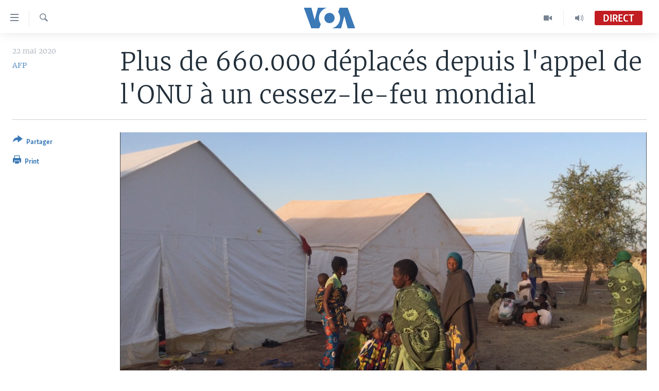

--- FILE ---
content_type: text/html; charset=utf-8
request_url: https://www.voaafrique.com/a/plus-de-660-000-d%C3%A9plac%C3%A9s-depuis-l-appel-de-l-onu-%C3%A0-un-cessez-le-feu-mondial/5431771.html
body_size: 10602
content:

<!DOCTYPE html>
<html lang="fr" dir="ltr" class="no-js">
<head>
<link href="/Content/responsive/VOA/fr/VOA-fr.css?&amp;av=0.0.0.0&amp;cb=306" rel="stylesheet"/>
<script src="https://tags.voaafrique.com/voa-pangea/prod/utag.sync.js"></script> <script type='text/javascript' src='https://www.youtube.com/iframe_api' async></script>
<script type="text/javascript">
//a general 'js' detection, must be on top level in <head>, due to CSS performance
document.documentElement.className = "js";
var cacheBuster = "306";
var appBaseUrl = "/";
var imgEnhancerBreakpoints = [0, 144, 256, 408, 650, 1023, 1597];
var isLoggingEnabled = false;
var isPreviewPage = false;
var isLivePreviewPage = false;
if (!isPreviewPage) {
window.RFE = window.RFE || {};
window.RFE.cacheEnabledByParam = window.location.href.indexOf('nocache=1') === -1;
const url = new URL(window.location.href);
const params = new URLSearchParams(url.search);
// Remove the 'nocache' parameter
params.delete('nocache');
// Update the URL without the 'nocache' parameter
url.search = params.toString();
window.history.replaceState(null, '', url.toString());
} else {
window.addEventListener('load', function() {
const links = window.document.links;
for (let i = 0; i < links.length; i++) {
links[i].href = '#';
links[i].target = '_self';
}
})
}
var pwaEnabled = false;
var swCacheDisabled;
</script>
<meta charset="utf-8" />
<title>Plus de 660.000 d&#233;plac&#233;s depuis l&#39;appel de l&#39;ONU &#224; un cessez-le-feu mondial</title>
<meta name="description" content="Les conflits arm&#233;s ont d&#233;plac&#233; plus de 660.000 personnes dans le monde depuis l&#39;appel fin mars de l&#39;ONU &#224; un cessez-le-feu g&#233;n&#233;ral face &#224; la crise du coronavirus, selon un rapport du Conseil norv&#233;gien pour les r&#233;fugi&#233;s (NRC) publi&#233; vendredi." />
<meta name="keywords" content="ONU cessez-le-feu mondial, ONU déplaces conflits, conflits déplacés, conflits deplaces" />
<meta name="viewport" content="width=device-width, initial-scale=1.0" />
<meta http-equiv="X-UA-Compatible" content="IE=edge" />
<meta name="robots" content="max-image-preview:large"><meta property="fb:pages" content="323279184682" />
<meta name="msvalidate.01" content="3286EE554B6F672A6F2E608C02343C0E" />
<link href="https://www.voaafrique.com/a/plus-de-660-000-d&#233;plac&#233;s-depuis-l-appel-de-l-onu-&#224;-un-cessez-le-feu-mondial/5431771.html" rel="canonical" />
<meta name="apple-mobile-web-app-title" content="VOA" />
<meta name="apple-mobile-web-app-status-bar-style" content="black" />
<meta name="apple-itunes-app" content="app-id=632618796, app-argument=//5431771.ltr" />
<meta content="Plus de 660.000 déplacés depuis l&#39;appel de l&#39;ONU à un cessez-le-feu mondial" property="og:title" />
<meta content="Les conflits armés ont déplacé plus de 660.000 personnes dans le monde depuis l&#39;appel fin mars de l&#39;ONU à un cessez-le-feu général face à la crise du coronavirus, selon un rapport du Conseil norvégien pour les réfugiés (NRC) publié vendredi." property="og:description" />
<meta content="article" property="og:type" />
<meta content="https://www.voaafrique.com/a/plus-de-660-000-déplacés-depuis-l-appel-de-l-onu-à-un-cessez-le-feu-mondial/5431771.html" property="og:url" />
<meta content="Voice of America" property="og:site_name" />
<meta content="https://www.facebook.com/VOAAfrique" property="article:publisher" />
<meta content="https://gdb.voanews.com/8ec17eec-b2b1-413f-9a7d-640d7ec52df9_w1200_h630.png" property="og:image" />
<meta content="1200" property="og:image:width" />
<meta content="630" property="og:image:height" />
<meta content="171468140033861" property="fb:app_id" />
<meta content="AFP" name="Author" />
<meta content="summary_large_image" name="twitter:card" />
<meta content="@VOAAfrique" name="twitter:site" />
<meta content="https://gdb.voanews.com/8ec17eec-b2b1-413f-9a7d-640d7ec52df9_w1200_h630.png" name="twitter:image" />
<meta content="Plus de 660.000 déplacés depuis l&#39;appel de l&#39;ONU à un cessez-le-feu mondial" name="twitter:title" />
<meta content="Les conflits armés ont déplacé plus de 660.000 personnes dans le monde depuis l&#39;appel fin mars de l&#39;ONU à un cessez-le-feu général face à la crise du coronavirus, selon un rapport du Conseil norvégien pour les réfugiés (NRC) publié vendredi." name="twitter:description" />
<link rel="amphtml" href="https://www.voaafrique.com/amp/plus-de-660-000-d&#233;plac&#233;s-depuis-l-appel-de-l-onu-&#224;-un-cessez-le-feu-mondial/5431771.html" />
<script type="application/ld+json">{"articleSection":"","isAccessibleForFree":true,"headline":"Plus de 660.000 déplacés depuis l\u0027appel de l\u0027ONU à un cessez-le-feu mondial","inLanguage":"fr","keywords":"ONU cessez-le-feu mondial, ONU déplaces conflits, conflits déplacés, conflits deplaces","author":{"@type":"Person","url":"https://www.voaafrique.com/author/afp/kboyi","description":"","image":{"@type":"ImageObject"},"name":"AFP"},"datePublished":"2020-05-22 15:53:00Z","dateModified":"2020-05-22 17:52:00Z","publisher":{"logo":{"width":512,"height":220,"@type":"ImageObject","url":"https://www.voaafrique.com/Content/responsive/VOA/fr/img/logo.png"},"@type":"NewsMediaOrganization","url":"https://www.voaafrique.com","sameAs":["https://chat.whatsapp.com/LlCKzDdly5W6zLMbpi2Q3b","https://www.facebook.com/VOAAfrique","https://twitter.com/VOAAfrique","https://www.youtube.com/c/VOAAfrique?sub_confirmation=1","https://www.instagram.com/voaafrique"],"name":"VOA Afrique","alternateName":""},"@context":"https://schema.org","@type":"NewsArticle","mainEntityOfPage":"https://www.voaafrique.com/a/plus-de-660-000-déplacés-depuis-l-appel-de-l-onu-à-un-cessez-le-feu-mondial/5431771.html","url":"https://www.voaafrique.com/a/plus-de-660-000-déplacés-depuis-l-appel-de-l-onu-à-un-cessez-le-feu-mondial/5431771.html","description":"Les conflits armés ont déplacé plus de 660.000 personnes dans le monde depuis l\u0027appel fin mars de l\u0027ONU à un cessez-le-feu général face à la crise du coronavirus, selon un rapport du Conseil norvégien pour les réfugiés (NRC) publié vendredi.","image":{"width":1080,"height":608,"@type":"ImageObject","url":"https://gdb.voanews.com/8ec17eec-b2b1-413f-9a7d-640d7ec52df9_w1080_h608.png"},"name":"Plus de 660.000 déplacés depuis l\u0027appel de l\u0027ONU à un cessez-le-feu mondial"}</script>
<script src="/Scripts/responsive/infographics.b?v=dVbZ-Cza7s4UoO3BqYSZdbxQZVF4BOLP5EfYDs4kqEo1&amp;av=0.0.0.0&amp;cb=306"></script>
<script src="/Scripts/responsive/loader.b?v=Q26XNwrL6vJYKjqFQRDnx01Lk2pi1mRsuLEaVKMsvpA1&amp;av=0.0.0.0&amp;cb=306"></script>
<link rel="icon" type="image/svg+xml" href="/Content/responsive/VOA/img/webApp/favicon.svg" />
<link rel="alternate icon" href="/Content/responsive/VOA/img/webApp/favicon.ico" />
<link rel="apple-touch-icon" sizes="152x152" href="/Content/responsive/VOA/img/webApp/ico-152x152.png" />
<link rel="apple-touch-icon" sizes="144x144" href="/Content/responsive/VOA/img/webApp/ico-144x144.png" />
<link rel="apple-touch-icon" sizes="114x114" href="/Content/responsive/VOA/img/webApp/ico-114x114.png" />
<link rel="apple-touch-icon" sizes="72x72" href="/Content/responsive/VOA/img/webApp/ico-72x72.png" />
<link rel="apple-touch-icon-precomposed" href="/Content/responsive/VOA/img/webApp/ico-57x57.png" />
<link rel="icon" sizes="192x192" href="/Content/responsive/VOA/img/webApp/ico-192x192.png" />
<link rel="icon" sizes="128x128" href="/Content/responsive/VOA/img/webApp/ico-128x128.png" />
<meta name="msapplication-TileColor" content="#ffffff" />
<meta name="msapplication-TileImage" content="/Content/responsive/VOA/img/webApp/ico-144x144.png" />
<link rel="alternate" type="application/rss+xml" title="VOA - Top Stories [RSS]" href="/api/" />
<link rel="sitemap" type="application/rss+xml" href="/sitemap.xml" />
</head>
<body class=" nav-no-loaded cc_theme pg-article print-lay-article js-category-to-nav nojs-images ">
<script type="text/javascript" >
var analyticsData = {url:"https://www.voaafrique.com/a/plus-de-660-000-d%c3%a9plac%c3%a9s-depuis-l-appel-de-l-onu-%c3%a0-un-cessez-le-feu-mondial/5431771.html",property_id:"462",article_uid:"5431771",page_title:"Plus de 660.000 déplacés depuis l\u0027appel de l\u0027ONU à un cessez-le-feu mondial",page_type:"article",content_type:"article",subcontent_type:"article",last_modified:"2020-05-22 17:52:00Z",pub_datetime:"2020-05-22 15:53:00Z",pub_year:"2020",pub_month:"05",pub_day:"22",pub_hour:"15",pub_weekday:"Friday",section:"article",english_section:"",byline:"AFP",categories:"",tags:"onu cessez-le-feu mondial;onu déplaces conflits;conflits déplacés;conflits deplaces",domain:"www.voaafrique.com",language:"French",language_service:"VOA French",platform:"web",copied:"no",copied_article:"",copied_title:"",runs_js:"Yes",cms_release:"8.44.0.0.306",enviro_type:"prod",slug:"plus-de-660-000-déplacés-depuis-l-appel-de-l-onu-à-un-cessez-le-feu-mondial",entity:"VOA",short_language_service:"FR",platform_short:"W",page_name:"Plus de 660.000 déplacés depuis l\u0027appel de l\u0027ONU à un cessez-le-feu mondial"};
</script>
<noscript><iframe src="https://www.googletagmanager.com/ns.html?id=GTM-N8MP7P" height="0" width="0" style="display:none;visibility:hidden"></iframe></noscript><script type="text/javascript" data-cookiecategory="analytics">
var gtmEventObject = Object.assign({}, analyticsData, {event: 'page_meta_ready'});window.dataLayer = window.dataLayer || [];window.dataLayer.push(gtmEventObject);
if (top.location === self.location) { //if not inside of an IFrame
var renderGtm = "true";
if (renderGtm === "true") {
(function(w,d,s,l,i){w[l]=w[l]||[];w[l].push({'gtm.start':new Date().getTime(),event:'gtm.js'});var f=d.getElementsByTagName(s)[0],j=d.createElement(s),dl=l!='dataLayer'?'&l='+l:'';j.async=true;j.src='//www.googletagmanager.com/gtm.js?id='+i+dl;f.parentNode.insertBefore(j,f);})(window,document,'script','dataLayer','GTM-N8MP7P');
}
}
</script>
<!--Analytics tag js version start-->
<script type="text/javascript" data-cookiecategory="analytics">
var utag_data = Object.assign({}, analyticsData, {});
if(typeof(TealiumTagFrom)==='function' && typeof(TealiumTagSearchKeyword)==='function') {
var utag_from=TealiumTagFrom();var utag_searchKeyword=TealiumTagSearchKeyword();
if(utag_searchKeyword!=null && utag_searchKeyword!=='' && utag_data["search_keyword"]==null) utag_data["search_keyword"]=utag_searchKeyword;if(utag_from!=null && utag_from!=='') utag_data["from"]=TealiumTagFrom();}
if(window.top!== window.self&&utag_data.page_type==="snippet"){utag_data.page_type = 'iframe';}
try{if(window.top!==window.self&&window.self.location.hostname===window.top.location.hostname){utag_data.platform = 'self-embed';utag_data.platform_short = 'se';}}catch(e){if(window.top!==window.self&&window.self.location.search.includes("platformType=self-embed")){utag_data.platform = 'cross-promo';utag_data.platform_short = 'cp';}}
(function(a,b,c,d){ a="https://tags.voaafrique.com/voa-pangea/prod/utag.js"; b=document;c="script";d=b.createElement(c);d.src=a;d.type="text/java"+c;d.async=true; a=b.getElementsByTagName(c)[0];a.parentNode.insertBefore(d,a); })();
</script>
<!--Analytics tag js version end-->
<!-- Analytics tag management NoScript -->
<noscript>
<img style="position: absolute; border: none;" src="https://ssc.voaafrique.com/b/ss/bbgprod,bbgentityvoa/1/G.4--NS/1227681286?pageName=voa%3afr%3aw%3aarticle%3aplus%20de%20660.000%20d%c3%a9plac%c3%a9s%20depuis%20l%27appel%20de%20l%27onu%20%c3%a0%20un%20cessez-le-feu%20mondial&amp;c6=plus%20de%20660.000%20d%c3%a9plac%c3%a9s%20depuis%20l%27appel%20de%20l%27onu%20%c3%a0%20un%20cessez-le-feu%20mondial&amp;v36=8.44.0.0.306&amp;v6=D=c6&amp;g=https%3a%2f%2fwww.voaafrique.com%2fa%2fplus-de-660-000-d%25c3%25a9plac%25c3%25a9s-depuis-l-appel-de-l-onu-%25c3%25a0-un-cessez-le-feu-mondial%2f5431771.html&amp;c1=D=g&amp;v1=D=g&amp;events=event1,event52&amp;c16=voa%20french&amp;v16=D=c16&amp;ch=article&amp;c15=french&amp;v15=D=c15&amp;c4=article&amp;v4=D=c4&amp;c14=5431771&amp;v14=D=c14&amp;v20=no&amp;c17=web&amp;v17=D=c17&amp;mcorgid=518abc7455e462b97f000101%40adobeorg&amp;server=www.voaafrique.com&amp;pageType=D=c4&amp;ns=bbg&amp;v29=D=server&amp;v25=voa&amp;v30=462&amp;v105=D=User-Agent " alt="analytics" width="1" height="1" /></noscript>
<!-- End of Analytics tag management NoScript -->
<!--*** Accessibility links - For ScreenReaders only ***-->
<section>
<div class="sr-only">
<h2>Liens d&#39;accessibilit&#233;</h2>
<ul>
<li><a href="#content" data-disable-smooth-scroll="1">Menu principal</a></li>
<li><a href="#navigation" data-disable-smooth-scroll="1">Retour &#224; la navigation principale</a></li>
<li><a href="#txtHeaderSearch" data-disable-smooth-scroll="1">Retour &#224; la recherche</a></li>
</ul>
</div>
</section>
<div dir="ltr">
<div id="page">
<aside>
<div class="c-lightbox overlay-modal">
<div class="c-lightbox__intro">
<h2 class="c-lightbox__intro-title"></h2>
<button class="btn btn--rounded c-lightbox__btn c-lightbox__intro-next" title="Suivant">
<span class="ico ico--rounded ico-chevron-forward"></span>
<span class="sr-only">Suivant</span>
</button>
</div>
<div class="c-lightbox__nav">
<button class="btn btn--rounded c-lightbox__btn c-lightbox__btn--close" title="Fermez">
<span class="ico ico--rounded ico-close"></span>
<span class="sr-only">Fermez</span>
</button>
<button class="btn btn--rounded c-lightbox__btn c-lightbox__btn--prev" title="Pr&#233;c&#233;dent">
<span class="ico ico--rounded ico-chevron-backward"></span>
<span class="sr-only">Pr&#233;c&#233;dent</span>
</button>
<button class="btn btn--rounded c-lightbox__btn c-lightbox__btn--next" title="Suivant">
<span class="ico ico--rounded ico-chevron-forward"></span>
<span class="sr-only">Suivant</span>
</button>
</div>
<div class="c-lightbox__content-wrap">
<figure class="c-lightbox__content">
<span class="c-spinner c-spinner--lightbox">
<img src="/Content/responsive/img/player-spinner.png"
alt="Attendez s&#39;il vous pla&#238;t "
title="Attendez s&#39;il vous pla&#238;t " />
</span>
<div class="c-lightbox__img">
<div class="thumb">
<img src="" alt="" />
</div>
</div>
<figcaption>
<div class="c-lightbox__info c-lightbox__info--foot">
<span class="c-lightbox__counter"></span>
<span class="caption c-lightbox__caption"></span>
</div>
</figcaption>
</figure>
</div>
<div class="hidden">
<div class="content-advisory__box content-advisory__box--lightbox">
<span class="content-advisory__box-text">This image contains sensitive content which some people may find offensive or disturbing.</span>
<button class="btn btn--transparent content-advisory__box-btn m-t-md" value="text" type="button">
<span class="btn__text">
Click to reveal
</span>
</button>
</div>
</div>
</div>
<div class="print-dialogue">
<div class="container">
<h3 class="print-dialogue__title section-head">Print Options:</h3>
<div class="print-dialogue__opts">
<ul class="print-dialogue__opt-group">
<li class="form__group form__group--checkbox">
<input class="form__check " id="checkboxImages" name="checkboxImages" type="checkbox" checked="checked" />
<label for="checkboxImages" class="form__label m-t-md">Images</label>
</li>
<li class="form__group form__group--checkbox">
<input class="form__check " id="checkboxMultimedia" name="checkboxMultimedia" type="checkbox" checked="checked" />
<label for="checkboxMultimedia" class="form__label m-t-md">Multimedia</label>
</li>
</ul>
<ul class="print-dialogue__opt-group">
<li class="form__group form__group--checkbox">
<input class="form__check " id="checkboxEmbedded" name="checkboxEmbedded" type="checkbox" checked="checked" />
<label for="checkboxEmbedded" class="form__label m-t-md">Embedded Content</label>
</li>
<li class="hidden">
<input class="form__check " id="checkboxComments" name="checkboxComments" type="checkbox" />
<label for="checkboxComments" class="form__label m-t-md">Comments</label>
</li>
</ul>
</div>
<div class="print-dialogue__buttons">
<button class="btn btn--secondary close-button" type="button" title="Annuler">
<span class="btn__text ">Annuler</span>
</button>
<button class="btn btn-cust-print m-l-sm" type="button" title="Print">
<span class="btn__text ">Print</span>
</button>
</div>
</div>
</div>
<div class="ctc-message pos-fix">
<div class="ctc-message__inner">Link has been copied to clipboard</div>
</div>
</aside>
<div class="hdr-20 hdr-20--big">
<div class="hdr-20__inner">
<div class="hdr-20__max pos-rel">
<div class="hdr-20__side hdr-20__side--primary d-flex">
<label data-for="main-menu-ctrl" data-switcher-trigger="true" data-switch-target="main-menu-ctrl" class="burger hdr-trigger pos-rel trans-trigger" data-trans-evt="click" data-trans-id="menu">
<span class="ico ico-close hdr-trigger__ico hdr-trigger__ico--close burger__ico burger__ico--close"></span>
<span class="ico ico-menu hdr-trigger__ico hdr-trigger__ico--open burger__ico burger__ico--open"></span>
</label>
<div class="menu-pnl pos-fix trans-target" data-switch-target="main-menu-ctrl" data-trans-id="menu">
<div class="menu-pnl__inner">
<nav class="main-nav menu-pnl__item menu-pnl__item--first">
<ul class="main-nav__list accordeon" data-analytics-tales="false" data-promo-name="link" data-location-name="nav,secnav">
<li class="main-nav__item accordeon__item" data-switch-target="menu-item-1468">
<label class="main-nav__item-name main-nav__item-name--label accordeon__control-label" data-switcher-trigger="true" data-for="menu-item-1468">
&#192; La Une
<span class="ico ico-chevron-down main-nav__chev"></span>
</label>
<div class="main-nav__sub-list">
<a class="main-nav__item-name main-nav__item-name--link main-nav__item-name--sub" href="/afrique" title="Afrique" data-item-name="africa" >Afrique</a>
<a class="main-nav__item-name main-nav__item-name--link main-nav__item-name--sub" href="/etats-unis" title="&#201;tats-Unis" data-item-name="united-states" >&#201;tats-Unis</a>
<a class="main-nav__item-name main-nav__item-name--link main-nav__item-name--sub" href="/monde" title="Monde" data-item-name="world" >Monde</a>
<a class="main-nav__item-name main-nav__item-name--link main-nav__item-name--sub" href="https://www.voaafrique.com/Sports" title="Sport" >Sport</a>
</div>
</li>
<li class="main-nav__item accordeon__item" data-switch-target="menu-item-1012">
<label class="main-nav__item-name main-nav__item-name--label accordeon__control-label" data-switcher-trigger="true" data-for="menu-item-1012">
TV
<span class="ico ico-chevron-down main-nav__chev"></span>
</label>
<div class="main-nav__sub-list">
<a class="main-nav__item-name main-nav__item-name--link main-nav__item-name--sub" href="https://www.voaafrique.com/LMA" title="Le Monde Aujourd&#39;hui" >Le Monde Aujourd&#39;hui</a>
<a class="main-nav__item-name main-nav__item-name--link main-nav__item-name--sub" href="/p/4944.html" title="VOA60 Afrique" data-item-name="voa60-afrique-" >VOA60 Afrique</a>
<a class="main-nav__item-name main-nav__item-name--link main-nav__item-name--sub" href="https://www.voaafrique.com/WaFo" title="Washington Forum" >Washington Forum</a>
<a class="main-nav__item-name main-nav__item-name--link main-nav__item-name--sub" href="https://www.voaafrique.com/p/6345.html" title="Correspondant VOA" >Correspondant VOA</a>
<a class="main-nav__item-name main-nav__item-name--link main-nav__item-name--sub" href="https://www.voaafrique.com/p/8714.html" title="Focus Sahel" target="_blank" rel="noopener">Focus Sahel</a>
<a class="main-nav__item-name main-nav__item-name--link main-nav__item-name--sub" href="https://www.voaafrique.com/z/5401" title="Reportages" target="_blank" rel="noopener">Reportages</a>
<a class="main-nav__item-name main-nav__item-name--link main-nav__item-name--sub" href="https://www.voaafrique.com/VousNous" title="Vous + Nous" >Vous + Nous</a>
<a class="main-nav__item-name main-nav__item-name--link main-nav__item-name--sub" href="/CDS" title="Carnet de Sant&#233;" data-item-name="carnet-de-sante-cds" >Carnet de Sant&#233;</a>
</div>
</li>
<li class="main-nav__item accordeon__item" data-switch-target="menu-item-2144">
<label class="main-nav__item-name main-nav__item-name--label accordeon__control-label" data-switcher-trigger="true" data-for="menu-item-2144">
Radio
<span class="ico ico-chevron-down main-nav__chev"></span>
</label>
<div class="main-nav__sub-list">
<a class="main-nav__item-name main-nav__item-name--link main-nav__item-name--sub" href="https://www.voaafrique.com/LMARADIO" title="Le Monde Aujourd&#39;hui" >Le Monde Aujourd&#39;hui</a>
<a class="main-nav__item-name main-nav__item-name--link main-nav__item-name--sub" href="https://www.voaafrique.com/AVA" title="&#192; Votre Avis" >&#192; Votre Avis</a>
<a class="main-nav__item-name main-nav__item-name--link main-nav__item-name--sub" href="https://www.voaafrique.com/p/7000.html" title="Votre Sant&#233; Votre Avenir" >Votre Sant&#233; Votre Avenir</a>
<a class="main-nav__item-name main-nav__item-name--link main-nav__item-name--sub" href="https://www.voaafrique.com/LMF" title="Le Monde au F&#233;minin" >Le Monde au F&#233;minin</a>
<a class="main-nav__item-name main-nav__item-name--link main-nav__item-name--sub" href="https://www.voaafrique.com/AEV" title="L&#39;Am&#233;rique et Vous" >L&#39;Am&#233;rique et Vous</a>
<a class="main-nav__item-name main-nav__item-name--link main-nav__item-name--sub" href="https://www.voaafrique.com/Religion" title="Dialogue des religions" target="_blank" rel="noopener">Dialogue des religions</a>
<a class="main-nav__item-name main-nav__item-name--link main-nav__item-name--sub" href="https://www.voaafrique.com/RMShow" title="RM Show" >RM Show</a>
</div>
</li>
<li class="main-nav__item accordeon__item" data-switch-target="menu-item-2257">
<label class="main-nav__item-name main-nav__item-name--label accordeon__control-label" data-switcher-trigger="true" data-for="menu-item-2257">
AUTRES LANGUES
<span class="ico ico-chevron-down main-nav__chev"></span>
</label>
<div class="main-nav__sub-list">
<a class="main-nav__item-name main-nav__item-name--link main-nav__item-name--sub" href="https://www.voabambara.com" title="BAMBARA" target="_blank" rel="noopener">BAMBARA</a>
<a class="main-nav__item-name main-nav__item-name--link main-nav__item-name--sub" href="/fulfulde" title="FULFULDE" data-item-name="fulfulde" >FULFULDE</a>
<a class="main-nav__item-name main-nav__item-name--link main-nav__item-name--sub" href="https://www.voalingala.com" title="LINGALA" target="_blank" rel="noopener">LINGALA</a>
<a class="main-nav__item-name main-nav__item-name--link main-nav__item-name--sub" href="https://www.voaafrique.com/Sango" title="SANGO" >SANGO</a>
</div>
</li>
</ul>
</nav>
<div class="menu-pnl__item">
<a href="https://voaafrique.com/z/2873.html/" class="menu-pnl__item-link" alt="Apprenez L&#39;anglais">Apprenez L&#39;anglais</a>
</div>
<div class="menu-pnl__item menu-pnl__item--social">
<h5 class="menu-pnl__sub-head">Suivez-nous</h5>
<a href="https://www.facebook.com/VOAAfrique" title="Suivez-nous sur Facebook" data-analytics-text="follow_on_facebook" class="btn btn--rounded btn--social-inverted menu-pnl__btn js-social-btn btn-facebook" target="_blank" rel="noopener">
<span class="ico ico-facebook-alt ico--rounded"></span>
</a>
<a href="https://twitter.com/VOAAfrique" title="Suivez nous sur Twitter" data-analytics-text="follow_on_twitter" class="btn btn--rounded btn--social-inverted menu-pnl__btn js-social-btn btn-twitter" target="_blank" rel="noopener">
<span class="ico ico-twitter ico--rounded"></span>
</a>
<a href="https://www.youtube.com/c/VOAAfrique?sub_confirmation=1" title="Suivez-nous sur YouTube" data-analytics-text="follow_on_youtube" class="btn btn--rounded btn--social-inverted menu-pnl__btn js-social-btn btn-youtube" target="_blank" rel="noopener">
<span class="ico ico-youtube ico--rounded"></span>
</a>
<a href="https://www.instagram.com/voaafrique" title="Follow us on Instagram" data-analytics-text="follow_on_instagram" class="btn btn--rounded btn--social-inverted menu-pnl__btn js-social-btn btn-instagram" target="_blank" rel="noopener">
<span class="ico ico-instagram ico--rounded"></span>
</a>
</div>
<div class="menu-pnl__item">
<a href="/navigation/allsites" class="menu-pnl__item-link">
<span class="ico ico-languages "></span>
Langues
</a>
</div>
</div>
</div>
<label data-for="top-search-ctrl" data-switcher-trigger="true" data-switch-target="top-search-ctrl" class="top-srch-trigger hdr-trigger">
<span class="ico ico-close hdr-trigger__ico hdr-trigger__ico--close top-srch-trigger__ico top-srch-trigger__ico--close"></span>
<span class="ico ico-search hdr-trigger__ico hdr-trigger__ico--open top-srch-trigger__ico top-srch-trigger__ico--open"></span>
</label>
<div class="srch-top srch-top--in-header" data-switch-target="top-search-ctrl">
<div class="container">
<form action="/s" class="srch-top__form srch-top__form--in-header" id="form-topSearchHeader" method="get" role="search"><label for="txtHeaderSearch" class="sr-only">Recherche</label>
<input type="text" id="txtHeaderSearch" name="k" placeholder="texte de recherche" accesskey="s" value="" class="srch-top__input analyticstag-event" onkeydown="if (event.keyCode === 13) { FireAnalyticsTagEventOnSearch('search', $dom.get('#txtHeaderSearch')[0].value) }" />
<button title="Recherche" type="submit" class="btn btn--top-srch analyticstag-event" onclick="FireAnalyticsTagEventOnSearch('search', $dom.get('#txtHeaderSearch')[0].value) ">
<span class="ico ico-search"></span>
</button></form>
</div>
</div>
<a href="/" class="main-logo-link">
<img src="/Content/responsive/VOA/fr/img/logo-compact.svg" class="main-logo main-logo--comp" alt="site logo">
<img src="/Content/responsive/VOA/fr/img/logo.svg" class="main-logo main-logo--big" alt="site logo">
</a>
</div>
<div class="hdr-20__side hdr-20__side--secondary d-flex">
<a href="/p/8493.html?nocache=1" title="Audio" class="hdr-20__secondary-item" data-item-name="audio">
<span class="ico ico-audio hdr-20__secondary-icon"></span>
</a>
<a href="/p/8492.html?nocache=1" title="Video" class="hdr-20__secondary-item" data-item-name="video">
<span class="ico ico-video hdr-20__secondary-icon"></span>
</a>
<a href="/s" title="Recherche" class="hdr-20__secondary-item hdr-20__secondary-item--search" data-item-name="search">
<span class="ico ico-search hdr-20__secondary-icon hdr-20__secondary-icon--search"></span>
</a>
<div class="hdr-20__secondary-item live-b-drop">
<div class="live-b-drop__off">
<a href="/live/audio/50" class="live-b-drop__link" title="Direct" data-item-name="live">
<span class="badge badge--live-btn badge--live">
Direct
</span>
</a>
</div>
<div class="live-b-drop__on hidden">
<label data-for="live-ctrl" data-switcher-trigger="true" data-switch-target="live-ctrl" class="live-b-drop__label pos-rel">
<span class="badge badge--live badge--live-btn">
Direct
</span>
<span class="ico ico-close live-b-drop__label-ico live-b-drop__label-ico--close"></span>
</label>
<div class="live-b-drop__panel" id="targetLivePanelDiv" data-switch-target="live-ctrl"></div>
</div>
</div>
<div class="srch-bottom">
<form action="/s" class="srch-bottom__form d-flex" id="form-bottomSearch" method="get" role="search"><label for="txtSearch" class="sr-only">Recherche</label>
<input type="search" id="txtSearch" name="k" placeholder="texte de recherche" accesskey="s" value="" class="srch-bottom__input analyticstag-event" onkeydown="if (event.keyCode === 13) { FireAnalyticsTagEventOnSearch('search', $dom.get('#txtSearch')[0].value) }" />
<button title="Recherche" type="submit" class="btn btn--bottom-srch analyticstag-event" onclick="FireAnalyticsTagEventOnSearch('search', $dom.get('#txtSearch')[0].value) ">
<span class="ico ico-search"></span>
</button></form>
</div>
</div>
<img src="/Content/responsive/VOA/fr/img/logo-print.gif" class="logo-print" alt="site logo">
<img src="/Content/responsive/VOA/fr/img/logo-print_color.png" class="logo-print logo-print--color" alt="site logo">
</div>
</div>
</div>
<script>
if (document.body.className.indexOf('pg-home') > -1) {
var nav2In = document.querySelector('.hdr-20__inner');
var nav2Sec = document.querySelector('.hdr-20__side--secondary');
var secStyle = window.getComputedStyle(nav2Sec);
if (nav2In && window.pageYOffset < 150 && secStyle['position'] !== 'fixed') {
nav2In.classList.add('hdr-20__inner--big')
}
}
</script>
<div class="c-hlights c-hlights--breaking c-hlights--no-item" data-hlight-display="mobile,desktop">
<div class="c-hlights__wrap container p-0">
<div class="c-hlights__nav">
<a role="button" href="#" title="Pr&#233;c&#233;dent">
<span class="ico ico-chevron-backward m-0"></span>
<span class="sr-only">Pr&#233;c&#233;dent</span>
</a>
<a role="button" href="#" title="Suivant">
<span class="ico ico-chevron-forward m-0"></span>
<span class="sr-only">Suivant</span>
</a>
</div>
<span class="c-hlights__label">
<span class="">Derni&#232;res nouvelles</span>
<span class="switcher-trigger">
<label data-for="more-less-1" data-switcher-trigger="true" class="switcher-trigger__label switcher-trigger__label--more p-b-0" title="
Voir plus">
<span class="ico ico-chevron-down"></span>
</label>
<label data-for="more-less-1" data-switcher-trigger="true" class="switcher-trigger__label switcher-trigger__label--less p-b-0" title="Show less">
<span class="ico ico-chevron-up"></span>
</label>
</span>
</span>
<ul class="c-hlights__items switcher-target" data-switch-target="more-less-1">
</ul>
</div>
</div> <div id="content">
<main class="container">
<div class="hdr-container">
<div class="row">
<div class="col-category col-xs-12 col-md-2 pull-left"></div><div class="col-title col-xs-12 col-md-10 pull-right"> <h1 class="title pg-title">
Plus de 660.000 d&#233;plac&#233;s depuis l&#39;appel de l&#39;ONU &#224; un cessez-le-feu mondial
</h1>
</div><div class="col-publishing-details col-xs-12 col-sm-12 col-md-2 pull-left"> <div class="publishing-details ">
<div class="published">
<span class="date" >
<time pubdate="pubdate" datetime="2020-05-22T15:53:00+00:00">
22 mai 2020
</time>
</span>
</div>
<div class="links">
<ul class="links__list links__list--column">
<li class="links__item">
<a class="links__item-link" href="/author/afp/kboyi" title="AFP">AFP</a>
</li>
</ul>
</div>
</div>
</div><div class="col-lg-12 separator"> <div class="separator">
<hr class="title-line" />
</div>
</div><div class="col-multimedia col-xs-12 col-md-10 pull-right"> <div class="cover-media">
<figure class="media-image js-media-expand">
<div class="img-wrap">
<div class="thumb thumb16_9">
<img src="https://gdb.voanews.com/8ec17eec-b2b1-413f-9a7d-640d7ec52df9_w250_r1_s.png" alt="Des d&#233;plac&#233;s sur le site de Barsalogho au petit matin, au Burkina Faso, le 15 janvier 2019. (VOA/Lamine Traor&#233;)" />
</div>
</div>
<figcaption>
<span class="caption">Des d&#233;plac&#233;s sur le site de Barsalogho au petit matin, au Burkina Faso, le 15 janvier 2019. (VOA/Lamine Traor&#233;)</span>
</figcaption>
</figure>
</div>
</div><div class="col-xs-12 col-md-2 pull-left article-share pos-rel"> <div class="share--box">
<div class="sticky-share-container" style="display:none">
<div class="container">
<a href="https://www.voaafrique.com" id="logo-sticky-share">&nbsp;</a>
<div class="pg-title pg-title--sticky-share">
Plus de 660.000 d&#233;plac&#233;s depuis l&#39;appel de l&#39;ONU &#224; un cessez-le-feu mondial
</div>
<div class="sticked-nav-actions">
<!--This part is for sticky navigation display-->
<p class="buttons link-content-sharing p-0 ">
<button class="btn btn--link btn-content-sharing p-t-0 " id="btnContentSharing" value="text" role="Button" type="" title="Activer plus d&#39;options de partage">
<span class="ico ico-share ico--l"></span>
<span class="btn__text ">
Partager
</span>
</button>
</p>
<aside class="content-sharing js-content-sharing js-content-sharing--apply-sticky content-sharing--sticky"
role="complementary"
data-share-url="https://www.voaafrique.com/a/plus-de-660-000-d%c3%a9plac%c3%a9s-depuis-l-appel-de-l-onu-%c3%a0-un-cessez-le-feu-mondial/5431771.html" data-share-title="Plus de 660.000 d&#233;plac&#233;s depuis l&#39;appel de l&#39;ONU &#224; un cessez-le-feu mondial" data-share-text="Les conflits arm&#233;s ont d&#233;plac&#233; plus de 660.000 personnes dans le monde depuis l&#39;appel fin mars de l&#39;ONU &#224; un cessez-le-feu g&#233;n&#233;ral face &#224; la crise du coronavirus, selon un rapport du Conseil norv&#233;gien pour les r&#233;fugi&#233;s (NRC) publi&#233; vendredi.">
<div class="content-sharing__popover">
<h6 class="content-sharing__title">Partager</h6>
<button href="#close" id="btnCloseSharing" class="btn btn--text-like content-sharing__close-btn">
<span class="ico ico-close ico--l"></span>
</button>
<ul class="content-sharing__list">
<li class="content-sharing__item">
<div class="ctc ">
<input type="text" class="ctc__input" readonly="readonly">
<a href="" js-href="https://www.voaafrique.com/a/plus-de-660-000-d%c3%a9plac%c3%a9s-depuis-l-appel-de-l-onu-%c3%a0-un-cessez-le-feu-mondial/5431771.html" class="content-sharing__link ctc__button">
<span class="ico ico-copy-link ico--rounded ico--s"></span>
<span class="content-sharing__link-text">Copy link</span>
</a>
</div>
</li>
<li class="content-sharing__item">
<a href="https://facebook.com/sharer.php?u=https%3a%2f%2fwww.voaafrique.com%2fa%2fplus-de-660-000-d%25c3%25a9plac%25c3%25a9s-depuis-l-appel-de-l-onu-%25c3%25a0-un-cessez-le-feu-mondial%2f5431771.html"
data-analytics-text="share_on_facebook"
title="Facebook" target="_blank"
class="content-sharing__link js-social-btn">
<span class="ico ico-facebook ico--rounded ico--s"></span>
<span class="content-sharing__link-text">Facebook</span>
</a>
</li>
<li class="content-sharing__item">
<a href="https://twitter.com/share?url=https%3a%2f%2fwww.voaafrique.com%2fa%2fplus-de-660-000-d%25c3%25a9plac%25c3%25a9s-depuis-l-appel-de-l-onu-%25c3%25a0-un-cessez-le-feu-mondial%2f5431771.html&amp;text=Plus+de+660.000+d%c3%a9plac%c3%a9s+depuis+l%27appel+de+l%27ONU+%c3%a0+un+cessez-le-feu+mondial"
data-analytics-text="share_on_twitter"
title="Twitter" target="_blank"
class="content-sharing__link js-social-btn">
<span class="ico ico-twitter ico--rounded ico--s"></span>
<span class="content-sharing__link-text">Twitter</span>
</a>
</li>
<li class="content-sharing__item visible-xs-inline-block visible-sm-inline-block">
<a href="whatsapp://send?text=https%3a%2f%2fwww.voaafrique.com%2fa%2fplus-de-660-000-d%25c3%25a9plac%25c3%25a9s-depuis-l-appel-de-l-onu-%25c3%25a0-un-cessez-le-feu-mondial%2f5431771.html"
data-analytics-text="share_on_whatsapp"
title="WhatsApp" target="_blank"
class="content-sharing__link js-social-btn">
<span class="ico ico-whatsapp ico--rounded ico--s"></span>
<span class="content-sharing__link-text">WhatsApp</span>
</a>
</li>
<li class="content-sharing__item visible-md-inline-block visible-lg-inline-block">
<a href=" https://web.whatsapp.com/send?text=https%3a%2f%2fwww.voaafrique.com%2fa%2fplus-de-660-000-d%25c3%25a9plac%25c3%25a9s-depuis-l-appel-de-l-onu-%25c3%25a0-un-cessez-le-feu-mondial%2f5431771.html"
data-analytics-text="share_on_whatsapp_desktop"
title="WhatsApp" target="_blank"
class="content-sharing__link js-social-btn">
<span class="ico ico-whatsapp ico--rounded ico--s"></span>
<span class="content-sharing__link-text">WhatsApp</span>
</a>
</li>
<li class="content-sharing__item">
<a href="https://www.linkedin.com/shareArticle?mini=true&amp;url=https%3a%2f%2fwww.voaafrique.com%2fa%2fplus-de-660-000-d%25c3%25a9plac%25c3%25a9s-depuis-l-appel-de-l-onu-%25c3%25a0-un-cessez-le-feu-mondial%2f5431771.html&amp;title=Plus de 660.000 d&#233;plac&#233;s depuis l&#39;appel de l&#39;ONU &#224; un cessez-le-feu mondial"
data-analytics-text="share_on_linkedIn"
title="LinkedIn" target="_blank"
class="content-sharing__link js-social-btn">
<span class="ico ico-linkedin ico--rounded ico--s"></span>
<span class="content-sharing__link-text">LinkedIn</span>
</a>
</li>
<li class="content-sharing__item">
<a href="https://telegram.me/share/url?url=https%3a%2f%2fwww.voaafrique.com%2fa%2fplus-de-660-000-d%25c3%25a9plac%25c3%25a9s-depuis-l-appel-de-l-onu-%25c3%25a0-un-cessez-le-feu-mondial%2f5431771.html"
data-analytics-text="share_on_telegram"
title="Telegram" target="_blank"
class="content-sharing__link js-social-btn">
<span class="ico ico-telegram ico--rounded ico--s"></span>
<span class="content-sharing__link-text">Telegram</span>
</a>
</li>
<li class="content-sharing__item">
<a href="mailto:?body=https%3a%2f%2fwww.voaafrique.com%2fa%2fplus-de-660-000-d%25c3%25a9plac%25c3%25a9s-depuis-l-appel-de-l-onu-%25c3%25a0-un-cessez-le-feu-mondial%2f5431771.html&amp;subject=Plus de 660.000 d&#233;plac&#233;s depuis l&#39;appel de l&#39;ONU &#224; un cessez-le-feu mondial"
title="Email"
class="content-sharing__link ">
<span class="ico ico-email ico--rounded ico--s"></span>
<span class="content-sharing__link-text">Email</span>
</a>
</li>
</ul>
</div>
</aside>
</div>
</div>
</div>
<div class="links">
<p class="buttons link-content-sharing p-0 ">
<button class="btn btn--link btn-content-sharing p-t-0 " id="btnContentSharing" value="text" role="Button" type="" title="Activer plus d&#39;options de partage">
<span class="ico ico-share ico--l"></span>
<span class="btn__text ">
Partager
</span>
</button>
</p>
<aside class="content-sharing js-content-sharing " role="complementary"
data-share-url="https://www.voaafrique.com/a/plus-de-660-000-d%c3%a9plac%c3%a9s-depuis-l-appel-de-l-onu-%c3%a0-un-cessez-le-feu-mondial/5431771.html" data-share-title="Plus de 660.000 d&#233;plac&#233;s depuis l&#39;appel de l&#39;ONU &#224; un cessez-le-feu mondial" data-share-text="Les conflits arm&#233;s ont d&#233;plac&#233; plus de 660.000 personnes dans le monde depuis l&#39;appel fin mars de l&#39;ONU &#224; un cessez-le-feu g&#233;n&#233;ral face &#224; la crise du coronavirus, selon un rapport du Conseil norv&#233;gien pour les r&#233;fugi&#233;s (NRC) publi&#233; vendredi.">
<div class="content-sharing__popover">
<h6 class="content-sharing__title">Partager</h6>
<button href="#close" id="btnCloseSharing" class="btn btn--text-like content-sharing__close-btn">
<span class="ico ico-close ico--l"></span>
</button>
<ul class="content-sharing__list">
<li class="content-sharing__item">
<div class="ctc ">
<input type="text" class="ctc__input" readonly="readonly">
<a href="" js-href="https://www.voaafrique.com/a/plus-de-660-000-d%c3%a9plac%c3%a9s-depuis-l-appel-de-l-onu-%c3%a0-un-cessez-le-feu-mondial/5431771.html" class="content-sharing__link ctc__button">
<span class="ico ico-copy-link ico--rounded ico--l"></span>
<span class="content-sharing__link-text">Copy link</span>
</a>
</div>
</li>
<li class="content-sharing__item">
<a href="https://facebook.com/sharer.php?u=https%3a%2f%2fwww.voaafrique.com%2fa%2fplus-de-660-000-d%25c3%25a9plac%25c3%25a9s-depuis-l-appel-de-l-onu-%25c3%25a0-un-cessez-le-feu-mondial%2f5431771.html"
data-analytics-text="share_on_facebook"
title="Facebook" target="_blank"
class="content-sharing__link js-social-btn">
<span class="ico ico-facebook ico--rounded ico--l"></span>
<span class="content-sharing__link-text">Facebook</span>
</a>
</li>
<li class="content-sharing__item">
<a href="https://twitter.com/share?url=https%3a%2f%2fwww.voaafrique.com%2fa%2fplus-de-660-000-d%25c3%25a9plac%25c3%25a9s-depuis-l-appel-de-l-onu-%25c3%25a0-un-cessez-le-feu-mondial%2f5431771.html&amp;text=Plus+de+660.000+d%c3%a9plac%c3%a9s+depuis+l%27appel+de+l%27ONU+%c3%a0+un+cessez-le-feu+mondial"
data-analytics-text="share_on_twitter"
title="Twitter" target="_blank"
class="content-sharing__link js-social-btn">
<span class="ico ico-twitter ico--rounded ico--l"></span>
<span class="content-sharing__link-text">Twitter</span>
</a>
</li>
<li class="content-sharing__item visible-xs-inline-block visible-sm-inline-block">
<a href="whatsapp://send?text=https%3a%2f%2fwww.voaafrique.com%2fa%2fplus-de-660-000-d%25c3%25a9plac%25c3%25a9s-depuis-l-appel-de-l-onu-%25c3%25a0-un-cessez-le-feu-mondial%2f5431771.html"
data-analytics-text="share_on_whatsapp"
title="WhatsApp" target="_blank"
class="content-sharing__link js-social-btn">
<span class="ico ico-whatsapp ico--rounded ico--l"></span>
<span class="content-sharing__link-text">WhatsApp</span>
</a>
</li>
<li class="content-sharing__item visible-md-inline-block visible-lg-inline-block">
<a href=" https://web.whatsapp.com/send?text=https%3a%2f%2fwww.voaafrique.com%2fa%2fplus-de-660-000-d%25c3%25a9plac%25c3%25a9s-depuis-l-appel-de-l-onu-%25c3%25a0-un-cessez-le-feu-mondial%2f5431771.html"
data-analytics-text="share_on_whatsapp_desktop"
title="WhatsApp" target="_blank"
class="content-sharing__link js-social-btn">
<span class="ico ico-whatsapp ico--rounded ico--l"></span>
<span class="content-sharing__link-text">WhatsApp</span>
</a>
</li>
<li class="content-sharing__item">
<a href="https://www.linkedin.com/shareArticle?mini=true&amp;url=https%3a%2f%2fwww.voaafrique.com%2fa%2fplus-de-660-000-d%25c3%25a9plac%25c3%25a9s-depuis-l-appel-de-l-onu-%25c3%25a0-un-cessez-le-feu-mondial%2f5431771.html&amp;title=Plus de 660.000 d&#233;plac&#233;s depuis l&#39;appel de l&#39;ONU &#224; un cessez-le-feu mondial"
data-analytics-text="share_on_linkedIn"
title="LinkedIn" target="_blank"
class="content-sharing__link js-social-btn">
<span class="ico ico-linkedin ico--rounded ico--l"></span>
<span class="content-sharing__link-text">LinkedIn</span>
</a>
</li>
<li class="content-sharing__item">
<a href="https://telegram.me/share/url?url=https%3a%2f%2fwww.voaafrique.com%2fa%2fplus-de-660-000-d%25c3%25a9plac%25c3%25a9s-depuis-l-appel-de-l-onu-%25c3%25a0-un-cessez-le-feu-mondial%2f5431771.html"
data-analytics-text="share_on_telegram"
title="Telegram" target="_blank"
class="content-sharing__link js-social-btn">
<span class="ico ico-telegram ico--rounded ico--l"></span>
<span class="content-sharing__link-text">Telegram</span>
</a>
</li>
<li class="content-sharing__item">
<a href="mailto:?body=https%3a%2f%2fwww.voaafrique.com%2fa%2fplus-de-660-000-d%25c3%25a9plac%25c3%25a9s-depuis-l-appel-de-l-onu-%25c3%25a0-un-cessez-le-feu-mondial%2f5431771.html&amp;subject=Plus de 660.000 d&#233;plac&#233;s depuis l&#39;appel de l&#39;ONU &#224; un cessez-le-feu mondial"
title="Email"
class="content-sharing__link ">
<span class="ico ico-email ico--rounded ico--l"></span>
<span class="content-sharing__link-text">Email</span>
</a>
</li>
</ul>
</div>
</aside>
<p class="link-print visible-md visible-lg buttons p-0">
<button class="btn btn--link btn-print p-t-0" onclick="if (typeof FireAnalyticsTagEvent === 'function') {FireAnalyticsTagEvent({ on_page_event: 'print_story' });}return false" title="(CTRL+P)">
<span class="ico ico-print"></span>
<span class="btn__text">Print</span>
</button>
</p>
</div>
</div>
</div>
</div>
</div>
<div class="body-container">
<div class="row">
<div class="col-xs-12 col-sm-12 col-md-10 col-lg-10 pull-right">
<div class="row">
<div class="col-xs-12 col-sm-12 col-md-8 col-lg-8 pull-left bottom-offset content-offset">
<div class="intro intro--bold" >
<p >Les conflits arm&#233;s ont d&#233;plac&#233; plus de 660.000 personnes dans le monde depuis l&#39;appel fin mars de l&#39;ONU &#224; un cessez-le-feu g&#233;n&#233;ral face &#224; la crise du coronavirus, selon un rapport du Conseil norv&#233;gien pour les r&#233;fugi&#233;s (NRC) publi&#233; vendredi.</p>
</div>
<div id="article-content" class="content-floated-wrap fb-quotable">
<div class="wsw">
<p>Le 23 mars, alors que la pandémie flambait déjà dans le monde, le secrétaire général de l'ONU Antonio Guterres avait lancé un appel à un &quot;cessez-le-feu immédiat, partout dans le monde&quot;, afin de préserver les civils les plus vulnérables dans les pays en conflit.</p>
<p>Entre cette date et le 15 mai, au moins 661.000 personnes ont dû fuir leurs foyers dans 19 pays touchés par des violences armées, selon le rapport du NRC, qui rappelle que les déplacés, vivant dans des conditions sanitaires déplorables, sont encore plus exposés au Covid-19.</p><div data-owner-ct="Article" data-inline="False">
<div class="media-block also-read" >
<a href="/a/dans-l-est-de-la-rd-congo-le-covid-19-est-une-menace-parmi-d-autres/5427778.html" target="_self" title="Dans l&#39;est de la RD Congo, le Covid-19 est une menace parmi d&#39;autres" class="img-wrap img-wrap--size-3 also-read__img">
<span class="thumb thumb16_9">
<noscript class="nojs-img">
<img src="https://gdb.voanews.com/47d114a3-a809-4dce-add8-a5decd1390fa_w100_r1.jpg" alt="Des vendeurs arrivent pour participer &#224; une foire organis&#233;e par des organisations internationales de secours pour tenter de relancer l&#39;activit&#233; &#233;conomique &#224; Komanda, dans la province de l&#39;Ituri le 27 janvier 2016. (Photo MARC JOURDIER / AFP)">
</noscript>
<img data-src="https://gdb.voanews.com/47d114a3-a809-4dce-add8-a5decd1390fa_w100_r1.jpg" alt="Des vendeurs arrivent pour participer &#224; une foire organis&#233;e par des organisations internationales de secours pour tenter de relancer l&#39;activit&#233; &#233;conomique &#224; Komanda, dans la province de l&#39;Ituri le 27 janvier 2016. (Photo MARC JOURDIER / AFP)" />
</span>
</a>
<div class="media-block__content also-read__body also-read__body--h">
<a href="/a/dans-l-est-de-la-rd-congo-le-covid-19-est-une-menace-parmi-d-autres/5427778.html" target="_self" title="Dans l&#39;est de la RD Congo, le Covid-19 est une menace parmi d&#39;autres">
<span class="also-read__text--label">
Lire aussi :
</span>
<h4 class="media-block__title media-block__title--size-3 also-read__text p-0">
Dans l&#39;est de la RD Congo, le Covid-19 est une menace parmi d&#39;autres
</h4>
</a>
</div>
</div>
</div>
<p>La République démocratique du Congo (RDC) est le pays le plus touché: les affrontements entre groupes armés et forces gouvernementales ont forcé à fuir 482.000 personnes sur la période étudiée, selon le rapport.</p>
<p>Cet immense pays, ravagé par de multiples conflits et des crises sanitaires à répétition depuis des décennies, comptait déjà en 2019 près de 1,7 million de déplacés, rappelle l'ONG. Rien qu'en avril, plus de 260.000 personnes ont fui les attaques de groupes armés et les opérations militaires dans la province de l'Ituri (nord-est), selon le rapport.</p>
<p>Même dans les pays où les parties belligérantes ont exprimé leur soutien à un appel au cessez-le-feu, les combats n'ont pas cessé, souligne le rapport, citant notamment le Yémen, en guerre depuis 2014 et en proie à la pire crise humanitaire dans le monde, selon l'ONU.</p>
<p>La région du lac Tchad a également connu une vague de déplacements de population, le Tchad et le Niger étant les plus touchés. L'Afghanistan, la République centrafricaine, la Syrie, la Somalie et la Birmanie ont tous vu plus de 10.000 personnes déplacées au cours de la même période.</p>
<p>Le Conseil de sécurité de l'ONU, paralysé par une confrontation entre les Etats-Unis et la Chine, a échoué à s'entendre sur une résolution sur une cessation générale des hostilités face à la pandémie.</p>
<p>&quot;Pendant que des personnes sont déplacées et tuées, les membres puissants du Conseil de sécurité de l'ONU se chamaillent comme des enfants dans un bac à sable&quot;, a déploré le secrétaire général du NRC Jan Egeland, en les appelant à se montrer &quot;à la hauteur de la situation&quot;.</p>
</div>
<ul>
</ul>
</div>
</div>
<div class="col-xs-12 col-sm-12 col-md-4 col-lg-4 pull-left design-top-offset"> <div class="media-block-wrap">
<h2 class="section-head">A lire aussi</h2>
<div class="row">
<ul>
<li class="col-xs-12 col-sm-6 col-md-12 col-lg-12 mb-grid">
<div class="media-block ">
<a href="/a/5436445.html" class="img-wrap img-wrap--t-spac img-wrap--size-4 img-wrap--float" title="Environ 900 prisonniers talibans recouvrent la libert&#233; en Afghanistan">
<div class="thumb thumb16_9">
<noscript class="nojs-img">
<img src="https://gdb.voanews.com/e661563f-4f35-4913-8039-881f8c22213f_w100_r1.jpg" alt="Environ 900 prisonniers talibans recouvrent la libert&#233; en Afghanistan" />
</noscript>
<img data-src="https://gdb.voanews.com/e661563f-4f35-4913-8039-881f8c22213f_w33_r1.jpg" src="" alt="Environ 900 prisonniers talibans recouvrent la libert&#233; en Afghanistan" class=""/>
</div>
<span class="ico ico-audio ico--media-type"></span>
</a>
<div class="media-block__content media-block__content--h">
<a href="/a/5436445.html">
<h4 class="media-block__title media-block__title--size-4" title="Environ 900 prisonniers talibans recouvrent la libert&#233; en Afghanistan">
Environ 900 prisonniers talibans recouvrent la libert&#233; en Afghanistan
</h4>
</a>
</div>
</div>
</li>
</ul>
</div>
</div>
</div>
</div>
</div>
</div>
</div>
</main>
</div>
<footer role="contentinfo">
<div id="foot" class="foot">
<div class="container">
<div class="foot-nav collapsed" id="foot-nav">
<div class="menu">
<ul class="items">
<li class="socials block-socials">
<span class="handler" id="socials-handler">
Suivez-nous
</span>
<div class="inner">
<ul class="subitems follow">
<li>
<a href="https://chat.whatsapp.com/LlCKzDdly5W6zLMbpi2Q3b" title="Suivre sur Whatsapp" data-analytics-text="follow_on_whatsapp" class="btn btn--rounded js-social-btn btn-whatsapp visible-xs-inline-block visible-sm-inline-block" target="_blank" rel="noopener">
<span class="ico ico-whatsapp ico--rounded"></span>
</a>
</li>
<li>
<a href="https://www.facebook.com/VOAAfrique" title="Suivez-nous sur Facebook" data-analytics-text="follow_on_facebook" class="btn btn--rounded js-social-btn btn-facebook" target="_blank" rel="noopener">
<span class="ico ico-facebook-alt ico--rounded"></span>
</a>
</li>
<li>
<a href="https://twitter.com/VOAAfrique" title="Suivez nous sur Twitter" data-analytics-text="follow_on_twitter" class="btn btn--rounded js-social-btn btn-twitter" target="_blank" rel="noopener">
<span class="ico ico-twitter ico--rounded"></span>
</a>
</li>
<li>
<a href="https://www.youtube.com/c/VOAAfrique?sub_confirmation=1" title="Suivez-nous sur YouTube" data-analytics-text="follow_on_youtube" class="btn btn--rounded js-social-btn btn-youtube" target="_blank" rel="noopener">
<span class="ico ico-youtube ico--rounded"></span>
</a>
</li>
<li>
<a href="https://www.instagram.com/voaafrique" title="Follow us on Instagram" data-analytics-text="follow_on_instagram" class="btn btn--rounded js-social-btn btn-instagram" target="_blank" rel="noopener">
<span class="ico ico-instagram ico--rounded"></span>
</a>
</li>
<li>
<a href="/rssfeeds" title="RSS" data-analytics-text="follow_on_rss" class="btn btn--rounded js-social-btn btn-rss" >
<span class="ico ico-rss ico--rounded"></span>
</a>
</li>
<li>
<a href="/podcasts" title="Podcast" data-analytics-text="follow_on_podcast" class="btn btn--rounded js-social-btn btn-podcast" >
<span class="ico ico-podcast ico--rounded"></span>
</a>
</li>
<li>
<a href="/subscribe.html" title="Subscribe" data-analytics-text="follow_on_subscribe" class="btn btn--rounded js-social-btn btn-email" >
<span class="ico ico-email ico--rounded"></span>
</a>
</li>
</ul>
</div>
</li>
<li class="block-primary collapsed collapsible item">
<span class="handler">
&#192; propos
<span title="close tab" class="ico ico-chevron-up"></span>
<span title="open tab" class="ico ico-chevron-down"></span>
<span title="add" class="ico ico-plus"></span>
<span title="remove" class="ico ico-minus"></span>
</span>
<div class="inner">
<ul class="subitems">
<li class="subitem">
<a class="handler" href="/p/7105.html" title="Qui sommes-nous?" >Qui sommes-nous?</a>
</li>
<li class="subitem">
<a class="handler" href="http://m.voaafrique.com/p/5739.html" title="Terms &amp; policy" target="_blank" rel="noopener">Terms &amp; policy</a>
</li>
<li class="subitem">
<a class="handler" href="http://m.voaafrique.com/p/5740.html" title="Flux RSS" >Flux RSS</a>
</li>
</ul>
</div>
</li>
</ul>
</div>
</div>
<div class="foot__item foot__item--copyrights">
<p class="copyright"></p>
</div>
</div>
</div>
</footer> </div>
</div>
<script defer src="/Scripts/responsive/serviceWorkerInstall.js?cb=306"></script>
<script type="text/javascript">
// opera mini - disable ico font
if (navigator.userAgent.match(/Opera Mini/i)) {
document.getElementsByTagName("body")[0].className += " can-not-ff";
}
// mobile browsers test
if (typeof RFE !== 'undefined' && RFE.isMobile) {
if (RFE.isMobile.any()) {
document.getElementsByTagName("body")[0].className += " is-mobile";
}
else {
document.getElementsByTagName("body")[0].className += " is-not-mobile";
}
}
</script>
<script src="/conf.js?x=306" type="text/javascript"></script>
<div class="responsive-indicator">
<div class="visible-xs-block">XS</div>
<div class="visible-sm-block">SM</div>
<div class="visible-md-block">MD</div>
<div class="visible-lg-block">LG</div>
</div>
<script type="text/javascript">
var bar_data = {
"apiId": "5431771",
"apiType": "1",
"isEmbedded": "0",
"culture": "fr",
"cookieName": "cmsLoggedIn",
"cookieDomain": "www.voaafrique.com"
};
</script>
<div id="scriptLoaderTarget" style="display:none;contain:strict;"></div>
</body>
</html>